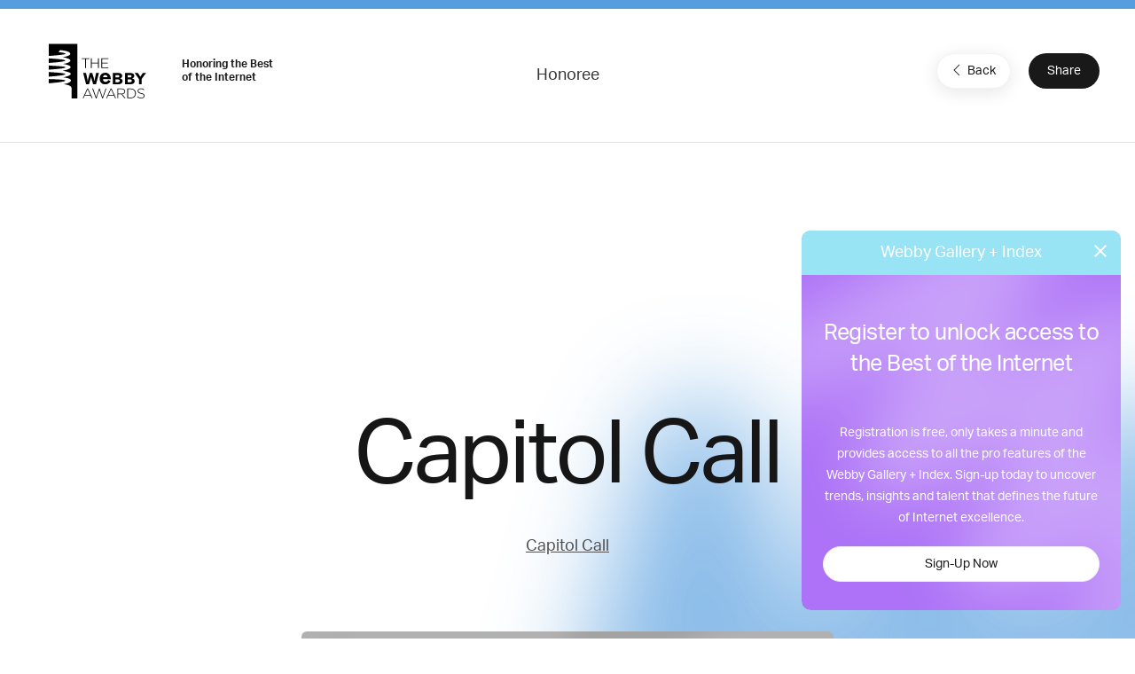

--- FILE ---
content_type: text/html; charset=utf-8
request_url: https://www.google.com/recaptcha/api2/anchor?ar=1&k=6LcC5f8qAAAAAN7E3g2z0N_EoPq3Vri8uXzTmFiO&co=aHR0cHM6Ly93aW5uZXJzLXN0YWdpbmcud2ViYnlhd2FyZHMuY29tOjQ0Mw..&hl=en&v=N67nZn4AqZkNcbeMu4prBgzg&size=invisible&anchor-ms=20000&execute-ms=30000&cb=ybgmb3q363w2
body_size: 48692
content:
<!DOCTYPE HTML><html dir="ltr" lang="en"><head><meta http-equiv="Content-Type" content="text/html; charset=UTF-8">
<meta http-equiv="X-UA-Compatible" content="IE=edge">
<title>reCAPTCHA</title>
<style type="text/css">
/* cyrillic-ext */
@font-face {
  font-family: 'Roboto';
  font-style: normal;
  font-weight: 400;
  font-stretch: 100%;
  src: url(//fonts.gstatic.com/s/roboto/v48/KFO7CnqEu92Fr1ME7kSn66aGLdTylUAMa3GUBHMdazTgWw.woff2) format('woff2');
  unicode-range: U+0460-052F, U+1C80-1C8A, U+20B4, U+2DE0-2DFF, U+A640-A69F, U+FE2E-FE2F;
}
/* cyrillic */
@font-face {
  font-family: 'Roboto';
  font-style: normal;
  font-weight: 400;
  font-stretch: 100%;
  src: url(//fonts.gstatic.com/s/roboto/v48/KFO7CnqEu92Fr1ME7kSn66aGLdTylUAMa3iUBHMdazTgWw.woff2) format('woff2');
  unicode-range: U+0301, U+0400-045F, U+0490-0491, U+04B0-04B1, U+2116;
}
/* greek-ext */
@font-face {
  font-family: 'Roboto';
  font-style: normal;
  font-weight: 400;
  font-stretch: 100%;
  src: url(//fonts.gstatic.com/s/roboto/v48/KFO7CnqEu92Fr1ME7kSn66aGLdTylUAMa3CUBHMdazTgWw.woff2) format('woff2');
  unicode-range: U+1F00-1FFF;
}
/* greek */
@font-face {
  font-family: 'Roboto';
  font-style: normal;
  font-weight: 400;
  font-stretch: 100%;
  src: url(//fonts.gstatic.com/s/roboto/v48/KFO7CnqEu92Fr1ME7kSn66aGLdTylUAMa3-UBHMdazTgWw.woff2) format('woff2');
  unicode-range: U+0370-0377, U+037A-037F, U+0384-038A, U+038C, U+038E-03A1, U+03A3-03FF;
}
/* math */
@font-face {
  font-family: 'Roboto';
  font-style: normal;
  font-weight: 400;
  font-stretch: 100%;
  src: url(//fonts.gstatic.com/s/roboto/v48/KFO7CnqEu92Fr1ME7kSn66aGLdTylUAMawCUBHMdazTgWw.woff2) format('woff2');
  unicode-range: U+0302-0303, U+0305, U+0307-0308, U+0310, U+0312, U+0315, U+031A, U+0326-0327, U+032C, U+032F-0330, U+0332-0333, U+0338, U+033A, U+0346, U+034D, U+0391-03A1, U+03A3-03A9, U+03B1-03C9, U+03D1, U+03D5-03D6, U+03F0-03F1, U+03F4-03F5, U+2016-2017, U+2034-2038, U+203C, U+2040, U+2043, U+2047, U+2050, U+2057, U+205F, U+2070-2071, U+2074-208E, U+2090-209C, U+20D0-20DC, U+20E1, U+20E5-20EF, U+2100-2112, U+2114-2115, U+2117-2121, U+2123-214F, U+2190, U+2192, U+2194-21AE, U+21B0-21E5, U+21F1-21F2, U+21F4-2211, U+2213-2214, U+2216-22FF, U+2308-230B, U+2310, U+2319, U+231C-2321, U+2336-237A, U+237C, U+2395, U+239B-23B7, U+23D0, U+23DC-23E1, U+2474-2475, U+25AF, U+25B3, U+25B7, U+25BD, U+25C1, U+25CA, U+25CC, U+25FB, U+266D-266F, U+27C0-27FF, U+2900-2AFF, U+2B0E-2B11, U+2B30-2B4C, U+2BFE, U+3030, U+FF5B, U+FF5D, U+1D400-1D7FF, U+1EE00-1EEFF;
}
/* symbols */
@font-face {
  font-family: 'Roboto';
  font-style: normal;
  font-weight: 400;
  font-stretch: 100%;
  src: url(//fonts.gstatic.com/s/roboto/v48/KFO7CnqEu92Fr1ME7kSn66aGLdTylUAMaxKUBHMdazTgWw.woff2) format('woff2');
  unicode-range: U+0001-000C, U+000E-001F, U+007F-009F, U+20DD-20E0, U+20E2-20E4, U+2150-218F, U+2190, U+2192, U+2194-2199, U+21AF, U+21E6-21F0, U+21F3, U+2218-2219, U+2299, U+22C4-22C6, U+2300-243F, U+2440-244A, U+2460-24FF, U+25A0-27BF, U+2800-28FF, U+2921-2922, U+2981, U+29BF, U+29EB, U+2B00-2BFF, U+4DC0-4DFF, U+FFF9-FFFB, U+10140-1018E, U+10190-1019C, U+101A0, U+101D0-101FD, U+102E0-102FB, U+10E60-10E7E, U+1D2C0-1D2D3, U+1D2E0-1D37F, U+1F000-1F0FF, U+1F100-1F1AD, U+1F1E6-1F1FF, U+1F30D-1F30F, U+1F315, U+1F31C, U+1F31E, U+1F320-1F32C, U+1F336, U+1F378, U+1F37D, U+1F382, U+1F393-1F39F, U+1F3A7-1F3A8, U+1F3AC-1F3AF, U+1F3C2, U+1F3C4-1F3C6, U+1F3CA-1F3CE, U+1F3D4-1F3E0, U+1F3ED, U+1F3F1-1F3F3, U+1F3F5-1F3F7, U+1F408, U+1F415, U+1F41F, U+1F426, U+1F43F, U+1F441-1F442, U+1F444, U+1F446-1F449, U+1F44C-1F44E, U+1F453, U+1F46A, U+1F47D, U+1F4A3, U+1F4B0, U+1F4B3, U+1F4B9, U+1F4BB, U+1F4BF, U+1F4C8-1F4CB, U+1F4D6, U+1F4DA, U+1F4DF, U+1F4E3-1F4E6, U+1F4EA-1F4ED, U+1F4F7, U+1F4F9-1F4FB, U+1F4FD-1F4FE, U+1F503, U+1F507-1F50B, U+1F50D, U+1F512-1F513, U+1F53E-1F54A, U+1F54F-1F5FA, U+1F610, U+1F650-1F67F, U+1F687, U+1F68D, U+1F691, U+1F694, U+1F698, U+1F6AD, U+1F6B2, U+1F6B9-1F6BA, U+1F6BC, U+1F6C6-1F6CF, U+1F6D3-1F6D7, U+1F6E0-1F6EA, U+1F6F0-1F6F3, U+1F6F7-1F6FC, U+1F700-1F7FF, U+1F800-1F80B, U+1F810-1F847, U+1F850-1F859, U+1F860-1F887, U+1F890-1F8AD, U+1F8B0-1F8BB, U+1F8C0-1F8C1, U+1F900-1F90B, U+1F93B, U+1F946, U+1F984, U+1F996, U+1F9E9, U+1FA00-1FA6F, U+1FA70-1FA7C, U+1FA80-1FA89, U+1FA8F-1FAC6, U+1FACE-1FADC, U+1FADF-1FAE9, U+1FAF0-1FAF8, U+1FB00-1FBFF;
}
/* vietnamese */
@font-face {
  font-family: 'Roboto';
  font-style: normal;
  font-weight: 400;
  font-stretch: 100%;
  src: url(//fonts.gstatic.com/s/roboto/v48/KFO7CnqEu92Fr1ME7kSn66aGLdTylUAMa3OUBHMdazTgWw.woff2) format('woff2');
  unicode-range: U+0102-0103, U+0110-0111, U+0128-0129, U+0168-0169, U+01A0-01A1, U+01AF-01B0, U+0300-0301, U+0303-0304, U+0308-0309, U+0323, U+0329, U+1EA0-1EF9, U+20AB;
}
/* latin-ext */
@font-face {
  font-family: 'Roboto';
  font-style: normal;
  font-weight: 400;
  font-stretch: 100%;
  src: url(//fonts.gstatic.com/s/roboto/v48/KFO7CnqEu92Fr1ME7kSn66aGLdTylUAMa3KUBHMdazTgWw.woff2) format('woff2');
  unicode-range: U+0100-02BA, U+02BD-02C5, U+02C7-02CC, U+02CE-02D7, U+02DD-02FF, U+0304, U+0308, U+0329, U+1D00-1DBF, U+1E00-1E9F, U+1EF2-1EFF, U+2020, U+20A0-20AB, U+20AD-20C0, U+2113, U+2C60-2C7F, U+A720-A7FF;
}
/* latin */
@font-face {
  font-family: 'Roboto';
  font-style: normal;
  font-weight: 400;
  font-stretch: 100%;
  src: url(//fonts.gstatic.com/s/roboto/v48/KFO7CnqEu92Fr1ME7kSn66aGLdTylUAMa3yUBHMdazQ.woff2) format('woff2');
  unicode-range: U+0000-00FF, U+0131, U+0152-0153, U+02BB-02BC, U+02C6, U+02DA, U+02DC, U+0304, U+0308, U+0329, U+2000-206F, U+20AC, U+2122, U+2191, U+2193, U+2212, U+2215, U+FEFF, U+FFFD;
}
/* cyrillic-ext */
@font-face {
  font-family: 'Roboto';
  font-style: normal;
  font-weight: 500;
  font-stretch: 100%;
  src: url(//fonts.gstatic.com/s/roboto/v48/KFO7CnqEu92Fr1ME7kSn66aGLdTylUAMa3GUBHMdazTgWw.woff2) format('woff2');
  unicode-range: U+0460-052F, U+1C80-1C8A, U+20B4, U+2DE0-2DFF, U+A640-A69F, U+FE2E-FE2F;
}
/* cyrillic */
@font-face {
  font-family: 'Roboto';
  font-style: normal;
  font-weight: 500;
  font-stretch: 100%;
  src: url(//fonts.gstatic.com/s/roboto/v48/KFO7CnqEu92Fr1ME7kSn66aGLdTylUAMa3iUBHMdazTgWw.woff2) format('woff2');
  unicode-range: U+0301, U+0400-045F, U+0490-0491, U+04B0-04B1, U+2116;
}
/* greek-ext */
@font-face {
  font-family: 'Roboto';
  font-style: normal;
  font-weight: 500;
  font-stretch: 100%;
  src: url(//fonts.gstatic.com/s/roboto/v48/KFO7CnqEu92Fr1ME7kSn66aGLdTylUAMa3CUBHMdazTgWw.woff2) format('woff2');
  unicode-range: U+1F00-1FFF;
}
/* greek */
@font-face {
  font-family: 'Roboto';
  font-style: normal;
  font-weight: 500;
  font-stretch: 100%;
  src: url(//fonts.gstatic.com/s/roboto/v48/KFO7CnqEu92Fr1ME7kSn66aGLdTylUAMa3-UBHMdazTgWw.woff2) format('woff2');
  unicode-range: U+0370-0377, U+037A-037F, U+0384-038A, U+038C, U+038E-03A1, U+03A3-03FF;
}
/* math */
@font-face {
  font-family: 'Roboto';
  font-style: normal;
  font-weight: 500;
  font-stretch: 100%;
  src: url(//fonts.gstatic.com/s/roboto/v48/KFO7CnqEu92Fr1ME7kSn66aGLdTylUAMawCUBHMdazTgWw.woff2) format('woff2');
  unicode-range: U+0302-0303, U+0305, U+0307-0308, U+0310, U+0312, U+0315, U+031A, U+0326-0327, U+032C, U+032F-0330, U+0332-0333, U+0338, U+033A, U+0346, U+034D, U+0391-03A1, U+03A3-03A9, U+03B1-03C9, U+03D1, U+03D5-03D6, U+03F0-03F1, U+03F4-03F5, U+2016-2017, U+2034-2038, U+203C, U+2040, U+2043, U+2047, U+2050, U+2057, U+205F, U+2070-2071, U+2074-208E, U+2090-209C, U+20D0-20DC, U+20E1, U+20E5-20EF, U+2100-2112, U+2114-2115, U+2117-2121, U+2123-214F, U+2190, U+2192, U+2194-21AE, U+21B0-21E5, U+21F1-21F2, U+21F4-2211, U+2213-2214, U+2216-22FF, U+2308-230B, U+2310, U+2319, U+231C-2321, U+2336-237A, U+237C, U+2395, U+239B-23B7, U+23D0, U+23DC-23E1, U+2474-2475, U+25AF, U+25B3, U+25B7, U+25BD, U+25C1, U+25CA, U+25CC, U+25FB, U+266D-266F, U+27C0-27FF, U+2900-2AFF, U+2B0E-2B11, U+2B30-2B4C, U+2BFE, U+3030, U+FF5B, U+FF5D, U+1D400-1D7FF, U+1EE00-1EEFF;
}
/* symbols */
@font-face {
  font-family: 'Roboto';
  font-style: normal;
  font-weight: 500;
  font-stretch: 100%;
  src: url(//fonts.gstatic.com/s/roboto/v48/KFO7CnqEu92Fr1ME7kSn66aGLdTylUAMaxKUBHMdazTgWw.woff2) format('woff2');
  unicode-range: U+0001-000C, U+000E-001F, U+007F-009F, U+20DD-20E0, U+20E2-20E4, U+2150-218F, U+2190, U+2192, U+2194-2199, U+21AF, U+21E6-21F0, U+21F3, U+2218-2219, U+2299, U+22C4-22C6, U+2300-243F, U+2440-244A, U+2460-24FF, U+25A0-27BF, U+2800-28FF, U+2921-2922, U+2981, U+29BF, U+29EB, U+2B00-2BFF, U+4DC0-4DFF, U+FFF9-FFFB, U+10140-1018E, U+10190-1019C, U+101A0, U+101D0-101FD, U+102E0-102FB, U+10E60-10E7E, U+1D2C0-1D2D3, U+1D2E0-1D37F, U+1F000-1F0FF, U+1F100-1F1AD, U+1F1E6-1F1FF, U+1F30D-1F30F, U+1F315, U+1F31C, U+1F31E, U+1F320-1F32C, U+1F336, U+1F378, U+1F37D, U+1F382, U+1F393-1F39F, U+1F3A7-1F3A8, U+1F3AC-1F3AF, U+1F3C2, U+1F3C4-1F3C6, U+1F3CA-1F3CE, U+1F3D4-1F3E0, U+1F3ED, U+1F3F1-1F3F3, U+1F3F5-1F3F7, U+1F408, U+1F415, U+1F41F, U+1F426, U+1F43F, U+1F441-1F442, U+1F444, U+1F446-1F449, U+1F44C-1F44E, U+1F453, U+1F46A, U+1F47D, U+1F4A3, U+1F4B0, U+1F4B3, U+1F4B9, U+1F4BB, U+1F4BF, U+1F4C8-1F4CB, U+1F4D6, U+1F4DA, U+1F4DF, U+1F4E3-1F4E6, U+1F4EA-1F4ED, U+1F4F7, U+1F4F9-1F4FB, U+1F4FD-1F4FE, U+1F503, U+1F507-1F50B, U+1F50D, U+1F512-1F513, U+1F53E-1F54A, U+1F54F-1F5FA, U+1F610, U+1F650-1F67F, U+1F687, U+1F68D, U+1F691, U+1F694, U+1F698, U+1F6AD, U+1F6B2, U+1F6B9-1F6BA, U+1F6BC, U+1F6C6-1F6CF, U+1F6D3-1F6D7, U+1F6E0-1F6EA, U+1F6F0-1F6F3, U+1F6F7-1F6FC, U+1F700-1F7FF, U+1F800-1F80B, U+1F810-1F847, U+1F850-1F859, U+1F860-1F887, U+1F890-1F8AD, U+1F8B0-1F8BB, U+1F8C0-1F8C1, U+1F900-1F90B, U+1F93B, U+1F946, U+1F984, U+1F996, U+1F9E9, U+1FA00-1FA6F, U+1FA70-1FA7C, U+1FA80-1FA89, U+1FA8F-1FAC6, U+1FACE-1FADC, U+1FADF-1FAE9, U+1FAF0-1FAF8, U+1FB00-1FBFF;
}
/* vietnamese */
@font-face {
  font-family: 'Roboto';
  font-style: normal;
  font-weight: 500;
  font-stretch: 100%;
  src: url(//fonts.gstatic.com/s/roboto/v48/KFO7CnqEu92Fr1ME7kSn66aGLdTylUAMa3OUBHMdazTgWw.woff2) format('woff2');
  unicode-range: U+0102-0103, U+0110-0111, U+0128-0129, U+0168-0169, U+01A0-01A1, U+01AF-01B0, U+0300-0301, U+0303-0304, U+0308-0309, U+0323, U+0329, U+1EA0-1EF9, U+20AB;
}
/* latin-ext */
@font-face {
  font-family: 'Roboto';
  font-style: normal;
  font-weight: 500;
  font-stretch: 100%;
  src: url(//fonts.gstatic.com/s/roboto/v48/KFO7CnqEu92Fr1ME7kSn66aGLdTylUAMa3KUBHMdazTgWw.woff2) format('woff2');
  unicode-range: U+0100-02BA, U+02BD-02C5, U+02C7-02CC, U+02CE-02D7, U+02DD-02FF, U+0304, U+0308, U+0329, U+1D00-1DBF, U+1E00-1E9F, U+1EF2-1EFF, U+2020, U+20A0-20AB, U+20AD-20C0, U+2113, U+2C60-2C7F, U+A720-A7FF;
}
/* latin */
@font-face {
  font-family: 'Roboto';
  font-style: normal;
  font-weight: 500;
  font-stretch: 100%;
  src: url(//fonts.gstatic.com/s/roboto/v48/KFO7CnqEu92Fr1ME7kSn66aGLdTylUAMa3yUBHMdazQ.woff2) format('woff2');
  unicode-range: U+0000-00FF, U+0131, U+0152-0153, U+02BB-02BC, U+02C6, U+02DA, U+02DC, U+0304, U+0308, U+0329, U+2000-206F, U+20AC, U+2122, U+2191, U+2193, U+2212, U+2215, U+FEFF, U+FFFD;
}
/* cyrillic-ext */
@font-face {
  font-family: 'Roboto';
  font-style: normal;
  font-weight: 900;
  font-stretch: 100%;
  src: url(//fonts.gstatic.com/s/roboto/v48/KFO7CnqEu92Fr1ME7kSn66aGLdTylUAMa3GUBHMdazTgWw.woff2) format('woff2');
  unicode-range: U+0460-052F, U+1C80-1C8A, U+20B4, U+2DE0-2DFF, U+A640-A69F, U+FE2E-FE2F;
}
/* cyrillic */
@font-face {
  font-family: 'Roboto';
  font-style: normal;
  font-weight: 900;
  font-stretch: 100%;
  src: url(//fonts.gstatic.com/s/roboto/v48/KFO7CnqEu92Fr1ME7kSn66aGLdTylUAMa3iUBHMdazTgWw.woff2) format('woff2');
  unicode-range: U+0301, U+0400-045F, U+0490-0491, U+04B0-04B1, U+2116;
}
/* greek-ext */
@font-face {
  font-family: 'Roboto';
  font-style: normal;
  font-weight: 900;
  font-stretch: 100%;
  src: url(//fonts.gstatic.com/s/roboto/v48/KFO7CnqEu92Fr1ME7kSn66aGLdTylUAMa3CUBHMdazTgWw.woff2) format('woff2');
  unicode-range: U+1F00-1FFF;
}
/* greek */
@font-face {
  font-family: 'Roboto';
  font-style: normal;
  font-weight: 900;
  font-stretch: 100%;
  src: url(//fonts.gstatic.com/s/roboto/v48/KFO7CnqEu92Fr1ME7kSn66aGLdTylUAMa3-UBHMdazTgWw.woff2) format('woff2');
  unicode-range: U+0370-0377, U+037A-037F, U+0384-038A, U+038C, U+038E-03A1, U+03A3-03FF;
}
/* math */
@font-face {
  font-family: 'Roboto';
  font-style: normal;
  font-weight: 900;
  font-stretch: 100%;
  src: url(//fonts.gstatic.com/s/roboto/v48/KFO7CnqEu92Fr1ME7kSn66aGLdTylUAMawCUBHMdazTgWw.woff2) format('woff2');
  unicode-range: U+0302-0303, U+0305, U+0307-0308, U+0310, U+0312, U+0315, U+031A, U+0326-0327, U+032C, U+032F-0330, U+0332-0333, U+0338, U+033A, U+0346, U+034D, U+0391-03A1, U+03A3-03A9, U+03B1-03C9, U+03D1, U+03D5-03D6, U+03F0-03F1, U+03F4-03F5, U+2016-2017, U+2034-2038, U+203C, U+2040, U+2043, U+2047, U+2050, U+2057, U+205F, U+2070-2071, U+2074-208E, U+2090-209C, U+20D0-20DC, U+20E1, U+20E5-20EF, U+2100-2112, U+2114-2115, U+2117-2121, U+2123-214F, U+2190, U+2192, U+2194-21AE, U+21B0-21E5, U+21F1-21F2, U+21F4-2211, U+2213-2214, U+2216-22FF, U+2308-230B, U+2310, U+2319, U+231C-2321, U+2336-237A, U+237C, U+2395, U+239B-23B7, U+23D0, U+23DC-23E1, U+2474-2475, U+25AF, U+25B3, U+25B7, U+25BD, U+25C1, U+25CA, U+25CC, U+25FB, U+266D-266F, U+27C0-27FF, U+2900-2AFF, U+2B0E-2B11, U+2B30-2B4C, U+2BFE, U+3030, U+FF5B, U+FF5D, U+1D400-1D7FF, U+1EE00-1EEFF;
}
/* symbols */
@font-face {
  font-family: 'Roboto';
  font-style: normal;
  font-weight: 900;
  font-stretch: 100%;
  src: url(//fonts.gstatic.com/s/roboto/v48/KFO7CnqEu92Fr1ME7kSn66aGLdTylUAMaxKUBHMdazTgWw.woff2) format('woff2');
  unicode-range: U+0001-000C, U+000E-001F, U+007F-009F, U+20DD-20E0, U+20E2-20E4, U+2150-218F, U+2190, U+2192, U+2194-2199, U+21AF, U+21E6-21F0, U+21F3, U+2218-2219, U+2299, U+22C4-22C6, U+2300-243F, U+2440-244A, U+2460-24FF, U+25A0-27BF, U+2800-28FF, U+2921-2922, U+2981, U+29BF, U+29EB, U+2B00-2BFF, U+4DC0-4DFF, U+FFF9-FFFB, U+10140-1018E, U+10190-1019C, U+101A0, U+101D0-101FD, U+102E0-102FB, U+10E60-10E7E, U+1D2C0-1D2D3, U+1D2E0-1D37F, U+1F000-1F0FF, U+1F100-1F1AD, U+1F1E6-1F1FF, U+1F30D-1F30F, U+1F315, U+1F31C, U+1F31E, U+1F320-1F32C, U+1F336, U+1F378, U+1F37D, U+1F382, U+1F393-1F39F, U+1F3A7-1F3A8, U+1F3AC-1F3AF, U+1F3C2, U+1F3C4-1F3C6, U+1F3CA-1F3CE, U+1F3D4-1F3E0, U+1F3ED, U+1F3F1-1F3F3, U+1F3F5-1F3F7, U+1F408, U+1F415, U+1F41F, U+1F426, U+1F43F, U+1F441-1F442, U+1F444, U+1F446-1F449, U+1F44C-1F44E, U+1F453, U+1F46A, U+1F47D, U+1F4A3, U+1F4B0, U+1F4B3, U+1F4B9, U+1F4BB, U+1F4BF, U+1F4C8-1F4CB, U+1F4D6, U+1F4DA, U+1F4DF, U+1F4E3-1F4E6, U+1F4EA-1F4ED, U+1F4F7, U+1F4F9-1F4FB, U+1F4FD-1F4FE, U+1F503, U+1F507-1F50B, U+1F50D, U+1F512-1F513, U+1F53E-1F54A, U+1F54F-1F5FA, U+1F610, U+1F650-1F67F, U+1F687, U+1F68D, U+1F691, U+1F694, U+1F698, U+1F6AD, U+1F6B2, U+1F6B9-1F6BA, U+1F6BC, U+1F6C6-1F6CF, U+1F6D3-1F6D7, U+1F6E0-1F6EA, U+1F6F0-1F6F3, U+1F6F7-1F6FC, U+1F700-1F7FF, U+1F800-1F80B, U+1F810-1F847, U+1F850-1F859, U+1F860-1F887, U+1F890-1F8AD, U+1F8B0-1F8BB, U+1F8C0-1F8C1, U+1F900-1F90B, U+1F93B, U+1F946, U+1F984, U+1F996, U+1F9E9, U+1FA00-1FA6F, U+1FA70-1FA7C, U+1FA80-1FA89, U+1FA8F-1FAC6, U+1FACE-1FADC, U+1FADF-1FAE9, U+1FAF0-1FAF8, U+1FB00-1FBFF;
}
/* vietnamese */
@font-face {
  font-family: 'Roboto';
  font-style: normal;
  font-weight: 900;
  font-stretch: 100%;
  src: url(//fonts.gstatic.com/s/roboto/v48/KFO7CnqEu92Fr1ME7kSn66aGLdTylUAMa3OUBHMdazTgWw.woff2) format('woff2');
  unicode-range: U+0102-0103, U+0110-0111, U+0128-0129, U+0168-0169, U+01A0-01A1, U+01AF-01B0, U+0300-0301, U+0303-0304, U+0308-0309, U+0323, U+0329, U+1EA0-1EF9, U+20AB;
}
/* latin-ext */
@font-face {
  font-family: 'Roboto';
  font-style: normal;
  font-weight: 900;
  font-stretch: 100%;
  src: url(//fonts.gstatic.com/s/roboto/v48/KFO7CnqEu92Fr1ME7kSn66aGLdTylUAMa3KUBHMdazTgWw.woff2) format('woff2');
  unicode-range: U+0100-02BA, U+02BD-02C5, U+02C7-02CC, U+02CE-02D7, U+02DD-02FF, U+0304, U+0308, U+0329, U+1D00-1DBF, U+1E00-1E9F, U+1EF2-1EFF, U+2020, U+20A0-20AB, U+20AD-20C0, U+2113, U+2C60-2C7F, U+A720-A7FF;
}
/* latin */
@font-face {
  font-family: 'Roboto';
  font-style: normal;
  font-weight: 900;
  font-stretch: 100%;
  src: url(//fonts.gstatic.com/s/roboto/v48/KFO7CnqEu92Fr1ME7kSn66aGLdTylUAMa3yUBHMdazQ.woff2) format('woff2');
  unicode-range: U+0000-00FF, U+0131, U+0152-0153, U+02BB-02BC, U+02C6, U+02DA, U+02DC, U+0304, U+0308, U+0329, U+2000-206F, U+20AC, U+2122, U+2191, U+2193, U+2212, U+2215, U+FEFF, U+FFFD;
}

</style>
<link rel="stylesheet" type="text/css" href="https://www.gstatic.com/recaptcha/releases/N67nZn4AqZkNcbeMu4prBgzg/styles__ltr.css">
<script nonce="XwTMDRu5yCe9knlo84N2Ww" type="text/javascript">window['__recaptcha_api'] = 'https://www.google.com/recaptcha/api2/';</script>
<script type="text/javascript" src="https://www.gstatic.com/recaptcha/releases/N67nZn4AqZkNcbeMu4prBgzg/recaptcha__en.js" nonce="XwTMDRu5yCe9knlo84N2Ww">
      
    </script></head>
<body><div id="rc-anchor-alert" class="rc-anchor-alert"></div>
<input type="hidden" id="recaptcha-token" value="[base64]">
<script type="text/javascript" nonce="XwTMDRu5yCe9knlo84N2Ww">
      recaptcha.anchor.Main.init("[\x22ainput\x22,[\x22bgdata\x22,\x22\x22,\[base64]/[base64]/[base64]/ZyhXLGgpOnEoW04sMjEsbF0sVywwKSxoKSxmYWxzZSxmYWxzZSl9Y2F0Y2goayl7RygzNTgsVyk/[base64]/[base64]/[base64]/[base64]/[base64]/[base64]/[base64]/bmV3IEJbT10oRFswXSk6dz09Mj9uZXcgQltPXShEWzBdLERbMV0pOnc9PTM/bmV3IEJbT10oRFswXSxEWzFdLERbMl0pOnc9PTQ/[base64]/[base64]/[base64]/[base64]/[base64]\\u003d\x22,\[base64]\\u003d\x22,\[base64]/DrsOgw4ISwqjChl5Mwp5uD8OHwqTDk8KVMwzDpcOgwrJMW8O/SMOHwofDi2DDrjg+wqnDqmZ0w4pDC8KIwpsgC8K+SsOvHUdIw4R2R8O3QsK3O8K2bcKHdsKxZBNDwrNMwoTCjcO3wpHCncOMDcOUUcKsbMKywqXDiTMIDcOlAcK4C8KmwrEYw6jDpUjChTNSwqRYcX/DvUhOVG3CrcKaw7QiwqYUAsOfUcK3w4PCpMK5Nk7CpsOzasO/VQMEBMO3QzxyEcOcw7YBw6fDlArDlyfDlR9jAE8QZcKEwqrDs8K0RF3DpMKiGcOzCcOxwp3DmQgnTARAwp/DtMO1wpFMw4zDqlDCvSjDrkESwqPCpX/DlzrClVkKw64EO3l4wpTDmjvCgMO9w4LCth/DiMOUAMOgNsKkw4Mhf38Pw5RvwqoycBLDpHnCgEHDjj/CgwTCvsK7EcO8w4smwprDul7DhcK3wpltwoHDn8OSEHJDDsOZP8KwwpkdwqAiw7ImOWvDnQHDmMOoXhzCr8O2SVVGw5lXdsK5w5M5w45rcFoIw4jDkhDDoTPDgsOhAsORDmbDhDlvcMKew6zDq8OHwrLCiD1SOg7DnH7CjMOow7TDpDvCox/CnsKcSDTDvnLDnWbDvSDDgHzDssKYwr49UsKhcUzCoG95CAfCm8KMw4UEwqgjaMOMwpF2wpPCh8OEw4IewozDlMKMw57CjHjDkxkswr7Dhh7CmR8SQ1pzfkkvwo1sc8OqwqF5w61pwoDDoTPDk29EPxN+w5/[base64]/Do8KTw7oHThVvwpR0JhvCqBPCnCvCsTt3w4I0fsKhwpPDjBNDwoMxM0bDgw/[base64]/DsAlLw7xPMwMpScKfGMOXwroNAcOvAR9kw611NcOQw5onRsOXw4ppw6M1HgbDi8OWw75Ea8KXw7B8T8KJVmfCjkrCuWvCnS7CmTHCv2FjVMObUsO7w5EtegkiOMKHwq/CkRhsRMK/[base64]/[base64]/[base64]/CoMKJcsKaDcKyOSp1w69ew5t2w6ELKAEvW2jDoDLCksOgUTRAw5LDrMO2w7HCgU1cw7AvwpnDqBTDuhQ1wq3CnsOuI8OhZ8KLw5lhB8KuwosAwr3CrsKzYxQFWcOFLsKlwpDDon0gw508wrrCq0/DgVBpX8Kqw78mwok3AFbCpMO7YEPDnFAIe8KfOGDDoHbDsSLCgBNTOsKGMcK0w7TDocKKw4zDoMKxGcKOw6zCknPDp2fDhwtxwpdPw7VLwqpYI8Kiw4/DscOTL8KnwqPDgADClcKpfMOjwqjCucK3w7TCl8Kbw4J+wokow4NbYDHCuiLDgm5Pc8OaS8KaT8Kgw6XDvCZvw61vTD/CozEfw4EyJCTDoMOawojDhcK4w4/DuEkawrrCjMOLWMOdw4lvw6o1L8Kdw71ZAcKDwo/[base64]/CvmbDi8Oqw6/DvxzDpsKUwox5LSrDhg53woh6OMOkw4ddwqx7HUnDt8KLV8K1w71Fezg3w7DChMOxAibCpMOyw5/[base64]/X1FpZMKxw6zDpWl8w63DvmHDtsKkEnLDgH9vTU0Yw4HCiVXCvsOowqDDtW19wq0Pw5Qmw7IGLxzCkS/CnMKhw4HDkcOyc8OgEjtgJGjCmcKYOTTCvGUvwrzDs2gTw4dqAh5BAzMWwrjCtcOWfwU5wqfCn3xewo4Swp/Ck8ObSiLDjcKVw4PCg3fDiARVw5XCmsODBMKYw4jCmMOUw54DwodRJ8OkUcKOJMKUwprCnsKww4zDtkvCpRPDj8O1U8Kiw7bCl8OYWMO6wox4S3jCugTDglZawq3Cnj9YwprCrsOnAsOXPcOnJj3Dq0jCjcO8GsO5wqRdw7bDsMK5wqbDpUw2MMKIIF3Ch3jCu0/CnjvDnnp6wq8ZAcKbw6rDq8KKwr5weEHClGlmEAXDuMOwW8OBcxNGwohWd8OoZcKQw43Cu8OfMyXDncKPwonDiSpBwqPCg8OEDsOedsOpAjPDtcO7MMOEfRVewrgUwozDiMOgDcOqYMObwqTCrzzCoGcFw77DlBvDtD5iwqXCqBNQw79VW0Mxw5Mpw55/Wm/Dmk7CuMKNwqjClGHCsMKoF8KxAGpJOsKPM8O4woPDtGDCo8OqI8OsHTbCh8KdwqHCtMKyEDHCgsO+PMK5w6RfwqbDm8OowrfChMOMYBrCg2XCk8KEwrY1wprCr8KzFGgXAl0Qwq/[base64]/[base64]/[base64]/w6wpKEFZJz4ow4dIw54NZGdkwojDkcORU1vCjQgeT8OPSHrDisOrYMOXwqgAFj/DlcK1fE7ClcO4GF84ecKbScKOF8Orw7DCnMKUwoh6IcOqXMOBw6wnJlbDmsKCanzCrjxUwpg3w65fNmnCgkJZwpknQibCmhrCqcOowq0/[base64]/Dmltkw4rCoMK5woIFw5/DkcOSwrXCpsKSVkzCp3PCviPDq8Kjw5xscMKAHMKDwod/[base64]/Dv0XChzXDjsOuV8KRworDr0IVJHbDl2gbGMOoYcOXd2ArAzjDt0MEMHnCjjc7wqBwwo7CjMO+QsObwqXCqMOfwr7Cl35/[base64]/[base64]/w79Cw63DjxDCl13Cp8KxwpvDmcOUwrrChH/CtsKPw4rDrMOhLcOnBGMeNWRRGGDDgHEhw6/CgX3CvcOJYxYgeMKQDFDDux7Cn0LDqsObPsKUXx3DsMKfPj7CpsOzKcOUZ2nDtkXCoCjDqg94XsKSwodbw5bCkMKRw7/Cog/[base64]/[base64]/Ds8OtwpfCkT4+wrgJw4o7QcOjY8KEw57Co29Xw7luwrzDqzU4w5jDpcKKQQ3DusOVIcOhWDM8Gn/CtwNfwrrDucOCVMOcwqfClMOwFwEHw5VEwrwMUMOwN8KoLgIFOcKDYXcpw4QSDcO7w4nCjFMMTsOQZMOLCMKsw44cwooewq7Dn8Ovw7bCtjYpbm/CrcKpw6kDw5cNIAjDvBzDl8OXJhrDh8OJwpTCvMKaw7bDqwwvUHNZw6VJwqjDmsKBw5QNMMOiwqLDmg9ZwqvCuXjDihDDvcKiwoYvwrkrQVxuwqRHJ8KMw5gOZXvCsjXCmGtew6FRwpJ5OmDDuk/[base64]/FiHCo8OpwpLDgDPCmsKfRkQXw497HgHDgD03woBSHcKawoZeAcOeTR/CijldwqsdwrfDjXoqw50NHMKbCWTClgHDrkN+dhFKwrFXw4PCp0cmw5kew6VaBnfCgMONQcKQwrfCphMkTwYxMxHCvsKNw6/DlcKmwrdxbsKjMjNJwrXDpDdSw7/[base64]/w4DCrMK7LMORJVFxdsKfInLDksOOw5wmXBoXIU7DgsKJw6fDnApCw7EewrIqeRbCrcOBw4jCmsK7w75HKsKowp7Dgn/Dg8KmRABJwpHDjlQrIcOrw4BKw7csWcKlZRZUZkt+w7tSwovCuVoIw5HCi8K9UGDDgMKTw7bDv8OGw5zCksK0wohkwqRew6HDv19cwqXDjlUjw73Dm8KOwqphw53Diyh+wpbCnW7Ci8K5woEKw4sAb8OFBiFOwq/Dhw/CimXDqEPDkXTCq8OQEHgFwqJfw7LDmkbCkMOPwog8wpJlfcOEw4jDo8KLwrHCkD0ywqbDl8OiFjM+woDCsD5zak1Tw4fCkU0NLWjCknjCm23ChsOpw7PDi2fDpFzDkMKZAQ1ewqTCpcKswrvDg8OdIMOHwrA7aCvDgDMawr3Dr3cMVMKLa8KZax/Cn8K7EMKgD8Knwr8fw53ChXnDscKVbcK4OMOjwo8lM8Ogw59cwpnDmsODcmN4esKuw41AWcKjc1HDmsO8wq4PXsOZw53CsjvCqQcZwoYkwrJaVMKHasKpNArDnm19dsKnwo/DisKew67CosOaw5jDnjLCt2fCgsKhw6/[base64]/[base64]/DjcOTw5fDix3DnB/Dqztlw57DgzIuWMO2MlvCr3jDn8Ksw6AXLS9qw6cZCsO1UsKuWkYpNETCmCLDncKUAMO5F8OIHlXCq8K4J8O/SEPCmSnDg8KLAcO+wpHDghwmZzUxwrDDkcKFwozDgsOWw5jCucKaXzwww4rCv2fDq8OFwrYrV1LCmcONCgFowrbDsMKXw7sqw5nCgBgow44cwqs3YlXDiF4Zw5bDscOZMsKOw55pAQtVHBXDh8KdFk/DssOxAQtSwrvCsnhLw4rDhMKUXMObw4LCicKleU8TAsKxwpQOWcOtSFc0OcOZw77CjsOBw63CjcK1PcKBw4Y3HMKyw4/DhT/Dg8ODSjPDqDsZwpRewrzCg8OhwqxLfmXDs8O8DxFzDyJiwoDCmWhjw4HCnsOdVMOEE093w5QDG8KUw5/Cr8OCw6zCjMOcQ1hbBgl9OWU2wqjDrUVgeMONw5ohw555fsKjC8K4fsKrw73DscK4B8OGwoXDucKAw4EQwo0Tw6AvU8KDeT9xwpbDq8OLw7zCl8Opwq3Dh1/Cm23DpsO3wrdqwoTCscKmE8K9wqQjC8Ouw4PCvx0YXsKiwrxyw4MCwpfDpMKEwqB8NsK/e8KQwrrDvXXCuVLDk3VeRH8sAGvCrMKREMOXAmVXFEXDizEhOB8aw4UXXkzCrAQQIhrCjhdowpNewo57HcOqTcOXwpPDj8Oca8KawrwWOiZEZ8K7w73DnsOOwqcSw5UAwo/DncKtFcK5w4ddEcKOwpotw4vCusO0w5FKLMKgC8OMJMOVw5BOwqluwopmwrfCgnQdwrPCuMKIw7JZCsKNLjnCisKJUSDChHvDncO/wobDjAAHw5PCssO2ZMOLZsOnwqwtZH1+w7/DvcOfwoRTQQ3DiMKrwrHCgmEtw5DDisOicHDDq8OfBxjCnMO7EDrCmHkTw6XCsgnDoUV2w74hTMOhMl9TwprCnsKTw6DCqMKRw5PDh0tgFcKYw7rCmcKfN0pBwpzDimdXw6HDuhtVw5XDssOGCibDoXbCjMKLDx5zw4TCkcOxw78LwrXCtsOQw6Bew4rClMK/DX9aKywOMsKow6XDqTg6wqUqQEzCs8O2OcO2DMOPAiJ5wrXCij9Ww6LDkirDk8OUwq4xcsK7w79hZcKOMsKXwpo0wp3DvMOUbErDlcKBw5LCisKBwrLChsOZRB82w5Yaek3Do8K4wpXCrsOCw4jCpMOKw5TCuSHCmRtDw6nDmMO/FjVWL3vDgz4pwp7Cr8KPwofDvy/CvMKyw5Vtw6XCoMKWw7NwUsO/[base64]/D8KuL8KDcG5ianpQw47Di8KOElAMU8K8wr8Hw7hjw5ceK21TRAUmN8KiUsKTwozDrsKLwrTCn0XDo8KEAsKNHcOiF8O2w47CmsKZw5LCpW3CpwI0ZllMbgzCh8OfUsKgHMKdJcOjwpRnDT8AembDmBnCt2oPw5/DlGE9Y8KTwoPClMOxwphWwoZwwqbDtsK9woLCt8O1a8Kdw73DmMOwwpoldGvCiMKkwrfDvMO+Ml/DpMOuwrbDnsKPfxXDoh4Hw7NQI8O/[base64]/ChFDDqHrCn0EIXMOOKMOnwp4Iw7/[base64]/ChsK4w4/DvMOBEl/DqcKEFsOFwoZsR8KvGcOkE8KNOWMKwrQdD8OxCHfDoGbDnCPCjMOoYiPDmF7CpcKbwrHDrG3CuMOGw7M9DHYcwoh5w7MZwpLCgMOFVMK/DcKYBQnCrcO3TsKDfklMwoXDjsKFwo7DiMKiw7jDs8KDw7xswoHCi8OLf8OtKcOQw7tPwqwHwqMlDWPDmcOKbMKww5MXw7kxwpg+KncYw5Bew7R1B8OLAn5+wrjCscOfw6LDpMKnT1nDuCXDhgrDsWTDrMKkFsOdbg/DrMOjP8K9wq1MDi7CnmzDpi/CuFE4wq/CvC9BwrTCr8KIwplZwqd7D1PDtMKfwqIiHVcncMKmwpDDpMKBIcO4LcKUwp8iGMOTw5TDkcKSUkcrw6LCsX5FTQttw4DCnMOLCsO0VhnCjF04wrJLHm/CqMO6w41rcydrJsODwrgzQMKpAsKIw4Zow7AfQx7CjhB6wozCt8K9OT18w51mwp8YcsKTw4XClXnDucOIVsOkwqTClEMoMRnDkMOYwq/Cp3fDtzM5w4xQZW/CgcOawo88RMOAAcK4DnoQw6bDsGE5w4x0fXHDnMOiATJEwq9nw7fCuMOBwpQlwr/CrcOYYsK7w4QURTB0MRlEaMOBG8OUwp5awr9fw7doRMOIfTRKMiAGw7fDnxrDksOuIiEHSmc7w4HCjnxaI2oXKETDtQvCiCAwTAQ/wpbDjg7CpRRCJmRRUQMqJMKCwog5JA/CmcKWwoMRwoAwesOJKcKHNCIUG8O2wpJNw49fw5/Co8OwecOKE2XDqMO7L8Kjwp3CkjhLw77DjE3Cux3CoMOsw53DhcOmwq0Zw60dJQ8lwo8BPit/wr7DssO6HcKIw7PCmcKzw5sUEMOoEzwBw6RsE8KJw5Rjw40bS8Onw5sAw6dawqHCocODWBjDmDbDhsOSwqfCvC47PsKEw5nDigQtFV7DuWMyw74cB8Ksw5RIBnHDo8K/XAsvw656cMOVw43DisKLB8KvSsKvw7bDh8KhTVRmwrYbecKxasOcwrHDmnbCt8OEw6DCnSEpW8O7DhvCpj40w7xXd3YNwpTCpE1zw77CvsO6w71vVMKlwofDo8KZA8OXwrTDvMOew7LCoRDCqWJmbWbDj8KuLWtqwrTDjsK3wql/w4vCicOFw67ClhV+VnpNwq0AwpjDnhs2wpJjw7ouwqzCksOEUMOYL8O/w43CpcOFwpnDp2A/[base64]/wqPDn2HDsMOFN0fDgsOOw5o6wpEHwp0Yw6bDlip9MMOZScKmwrxWw7soGMOXaQwpP1XDkCDDpsO0w6PDpVtxw57CqXHDt8KeCQ/Cp8OpLcOlw7FJGwHCiSgXXGfDlMKIacOxwowhw5V4PTQqw7PCl8OAH8OHwp0Hwo3ClMK7D8OmEgNxwqd9ZsOUwp7CuTzDscOSf8O1DGHDk38tLMOwwpddwqHDs8OGdnEGMCUZwphOw6wqIMKyw5oEwoDDil15wozCkV9Uw5HCgQ1pWsOiw6LDsMKUw6/Do3xACFLCi8OoezdLUsK5IDjCu2TCusOEWlrCqCRAGwLDij3ClcOEwqfDhsOCNjTCrSYOw5PDpCQfwo/Cg8KDwrE2wqrDgHILAhbCs8OIw4d6A8OJwpHDg1bCuMOXXA3DsGphwr/Cj8KewqUiwr0rMMKDKHJQVsKXwqoPZ8KaRcO9wqrCkcOIw7LDsghtO8KBTMKPbRvCh0wUwp0DwrYkHcOTwprCm1nDtXp4FsKrZcKaw78dHzVCJzsne8Kiwq3CtiPDrMKewpvCrT4lGHACA0wgw7Mzw6PCnkR/wrrCujTCpFrCusOPX8OYScK/wqRmPhHDqcKQAW7DssOmwprDuhbDp3IWwo7ChnQTwr7DuEfDjcOmwpMbwrXDpcONwpVCwqc4wo1tw4UPLsKcKsOQFU/Dn8KEblAWJMO+w6pow6nCkn7CjRBvwrzCgMO2wrpCWcKmKyfDksOyOcKBfwXCgmHDksKYeSF0JBjDncOSRU7CucOnwqTDklPCthvDjMKtwr1JMXsiIMOBIRYEwoQWw5JRCcK3w4UZCXDDhcOmwozDscOYWMKGwpxxVU/CvE3CpcO/[base64]/CsztVwoQYwpHCl0XDsRBLw7J0wr3Cl1/[base64]/DocK1U8KCwpkGT8K1fMKDHAXCncOOTMKSw53ChcKkO0BTwrxXwqjDqnZLwrLDmCpTwovCssKxA2UwfTMefMOQEmTCqRVmUgtVGCbCjQrCtcOrL14mw5k0KcOPP8KZBcOpwpFMwrjDrEJFEi/CljBZeRVJw5BVQHvCqMOKc1DDtkhawqwyLCovw57Du8OJw7PCr8O/[base64]/Dt8K4aFfDtyVuCGXCmG5sTGkWccKVwrYuScO/FMOZc8OvwphaY8K4w70SOsKxLMKxd1R5w63CmcK7ccKlbT8DWMODZ8O0wqfCizoGFCVsw5RGwqTCqMKhw6ELJ8OoPsOpw4oZw5/DgcOSwrhyTMO2esKRAXjDv8KYw4gUwq12KHogU8KRwqorwoMowrYLM8KJwqwtwpVnbcOxccOlw7hDwo3CkizCpcKtw7/DksO9DBI3XcOjSRTDrsKtwoJ2w6TCjMOpDMOmwpjCmsKTwo8faMK3w5gKQTXDuDcmQMOgw5DDq8OUwohre1HCv3jDl8OiB1bDsjN1YcKYIWnDh8O3UcODF8OvwoNoBMOew7/CjsORwpnDiwhPMTfDsxk1wqxrwp4tRMKjwrHCh8Kew6QGw6bCkAsnw4LCrcKLwrHDtm40w5phwq8JOcO0w5jDohPCgRnDmMOJfcKywpnDjsKyCMOmw7DCnsO7woY0w45PS2/Dh8KCEHp7wo7CjMORwpTDqcKswp92wq/Dg8Orwr8Jw7zCsMOkwrnCpcKzcxcEUSDDhcKhQMKReynDjV81LgXCrgRwwoLCiy/[base64]/DtxXCii/[base64]/CvsOyw5IUw77Dm8O6JsO3Oj52wrTClzvDhkEWwonCkRtiwqTCoMKqKFxCa8OxJg0WLXfDuMO/[base64]/Y8KsDTI3NcKUw5rDqXVMUELCpwlYYVUzT1/DrXnDviTCoyjCnMK5L8OkT8K3E8KGecOQFHs1dzkkYMOjDSEsw4jCisK2QMKvw7VjwqsEw5zDhsObwrQ2wo/Dk0vCncO2dsKUwpl6HTEIPWXCgRMHDz7DghzDv0k5woU7w63ChBY3SsKiPsO9WcK4w6/DrnJBCBTCrsOvw4YtwqMJwr/CtcKwwqMRS3YgFsKVWcKmw6Jlw4RHw7IoWsKWw7hRw5d7w5o6wqHDhsKQeMOlZ1Bgw6jCocKfEsO7IQzDtcK8w4vDqMOywpgeQsKVwr7CvyPDkMKZw4/DmsO7b8OTw4TDr8OETMO2w6nDk8O2L8O3wp12TsKIwoTCqcK3c8OABMKoDhfCsSYgw5R7wrDCi8OZH8OQw4vDt0kYwonDpsK2wpJuXznCgMOaX8KdwoTCgWnCkzcxw4IswohEw7dJPgfCqFQLwoLCv8KfM8KaR2jCtcKWwokPwqjDrwpNwp54HDTDpGjCsBI/[base64]/Ct8OswpcURV/[base64]/w7A5E8O6w7XCoEvDvMKFw74fwq/CvmjDm0tgXFbClwwfWsKMaMKzA8OwL8OxEcKNF0HCvsKsYsOGw5/DssOhFsOyw4YxJGPCmyzDl3nCg8KZwqhfJBLCrw3CqQV4wopqwqpGw6V/[base64]/DhMONR8OxJGQ7IMOrwrARw7DCucK9b8OlwpLDnn3DhcKtZ8KjScK/[base64]/[base64]/biQTwp5xw77DuMK+MsKYQ8KiYSDDucOpfxjCq8OtOXRmRMOjw7LDgXnDlm86ZMK/[base64]/AsKsYcKrw7XCsFMUVljCiyNDQsKMDsK8w41gPQLCqMOEC2dNAABRYCdBHsOJOWfDmDPDn2sUwrXCiF1zw4NmwoPCi0jDkTB1OkTDpcO8ZEzDjFEhw77Dgm3CocOkDcKkDThRw4jDsHTCsmdUwrHCjcO/CMOrUsKTw5bDocO3YGpNLR7Cn8OoGWrDmMKfCsKcZcK/ZRjCjHVRwp3DmBzCvVvDnToDw7vDjsKawovDgENVQ8O+w60iLV0KwoRPwrwHDcOsw7MFwqYkDl1Gwr5GVMKew7fDusO/w7c0DsO+wrHDlcOCwp4iEn/[base64]/cH9FZ8KUZFfDt8KZRGvDlMKmwqx7LTlaEcOCJcONERY3KlnDhmbCoSsWw5jDnsKgw7BAcxjDmHRQD8OKw5zCoW3DulrDmsKGcMKfwq40NsKSE054w7NnWsOlKixlwrfDn3kwZkNuw7HDu1Q/wrk1w4UweEEAcsK7w7t/[base64]/[base64]/[base64]/[base64]/[base64]/CnMOGU8K+DgTCq8KJwpXDqcOEF8KSwodASVUewqPDoMKfRlvCvcKnw5LClcOKw4VJLcOcO2EvGB9/LsORZMOLasOUQh3CtBDDosO7w6RGQD/DksOEw4rDojteUsKfwqpRw6Jrw6gewrrCsnQ5RH/[base64]/w7bCi2vCq8KePsK8wo7CrMK2YnfCrMK+wobCjhDCsHgtw5PDsQUNw7sReXXCr8KUwpvDnmfDknDCgMK+wqlDw784w4M2woI4wrDDty0cJcOrcMK2w4nDoQd9w48iwoofKMK6wrLCiCnDhMKVQcOQIMKXw5/[base64]/CvsKww6Bqc8KQwoFGwqnDsxrDtlAUw5g5w5o5wrLDjDNmw44kN8KJWj9MCTzDlsO6OSHDu8Ozwq52wphTw6rCp8OQw5wof8O3w4waZRnCm8Kyw44dwrA8fcOgwq9DacKPwp3Cnn/DrkjCtsKFwqcPejMEw4Z4e8K2byIFwptKTcKdwqLCjz9tK8OcGMK8ZMK8ScKpPCPCjX/CkMKcJ8KlHGQ1w7tXGX7DhsK2wr8YasK0CsK8w6rCrwvChRHDlAofKsOeCsOTwprDoGHDhDw0LHvDqzIowrx+wqhhwrXCt2LChsOQNDHDmMOLw7J7H8KxwrDCoGjCp8KYwpoLw4tFQ8KLD8OnFcOhTcKmGMOyUEnCq0nCjcOjwr/DpiTCoz4+w4UQBF3DscKNw7/[base64]/ChATCj8KsJsOqfH8uA1IRNcOaw4gfw4tkRsKvwqrDtnN8BRAgw4bCuDEnazfCtQ46wqrCgx43AsK7acKrwr7DhUxAwpYzw5DCmsKLwoPCu2UUwoBQw4pcwpnDvxFXw5QCASY9wp4JP8Oow47Dulsqw4UyfMOcwpXDmMOUwr3CvmpSRH0uSQ/DnMK7UyjDnCdIR8OsHcOgwoMUw47DtMKrWXVIf8Ode8OST8Oxw5EvwrLDusOuIcK2L8Omw6ZsWBllw6I9wqRqamQQMAzCu8KFX0/DlMOlwrLCvQvDsMKuwoXDsiQcVB4Zw73DssO1MUIgw6JJHCI4IDbDow8uwqPCoMO3OGhkS0otw5nCizbCqiTCnsK2w5nDtipgw7tAwoEDJ8KywpfDvjlXwpcQKl89w6UyJ8OFJDHDnxRnwqscw7LCi3lkLzEAwqsaKMOyHnlRBMKJQ8KtFEZkw4TDg8KKwrl3EmvCph/CkUvDqBFqHgjCoRLCqcKjBMOuwqU+RhhPw5c2GhjCigUmcgk2CiczC1Qcwpdjw6hUwokfH8KyV8OMKhTCuQZpMi/CkcOXworDkMOXwpZ6ccKoHEzCqlzDnXdXwrx6dMOedyNBw5gfwq3Dn8Ocwp9wXBJhw6dqHnXCjMKGBChiZwpGaHE+UBJRw6JEwqLCgVUow6Amwpw/[base64]/[base64]/Do8KSbAkWL2/[base64]/DjsOgMAMKw6TDmsOYw7phw4nCicK9woHDr8Khf3HDhhXDsmvDgFzCqsKkFm7Di1c0XcOZw7dKGMOvf8OQw5Qxw53DjWbDtBYPw6rCnsOBw7IIXsKvOjUeBcOpGEPDoTvDgMOZTSMrVsK4azstwrJLYk/DmXwdKWzCncOIwq4iYXzCuxDCqX/DvCQbw4VQw4XDsMKFwoDCksKNw4TDow3Co8KMAArChcOqOMO9wqcYDsKsTsOKw5Ayw4AOAz/DtjPDpFADbcKhCETCgRLCo1kab0xewr0Gw4IOwr1Mw7bDsmrCi8Kxw7QoVMK1D3rDlBEDwqnDksOicmVIYcOdGsOHYXHDtcKFDnJhw44hFcKDcsKJG3tgc8ONw4zDglVTwqQpwrjCokrCvRnCrRUGNGjClMKRwrnDssK5NV7CjsKtEgoVHCEVw4nChcO1bsKJDW/CtsOICFRfdDpaw4UbUcOTwofCtcOiw5g6ecOuZzIJwpfChHtKdMKzw7LCsVYmfB1iw7TDtsOnJsOxw4TCiAp6OcKHRUnDiHPCu1omw6omCcKydsKsw7zDuhvDnlQVMMOswrRrQMO0w6PCvsKww7t4N0U3wovCssOiZBMyahjCjjIra8OBfcKsO0AXw4bDkh/DtcKMaMOqRsKbYcOTRsK8K8OowrF5wo5gPDTDigJdFGTDkSfDihALwqkSIylLdRMDOSPDr8KVd8KOBsOCw6/DpzHDuHvDkMOsw5rDtHZFwpPCscO1w7tdFMOENMOBwpPCmBnCrCjDtGsPIMKJcknDgT5bF8K+w51Bw7JGS8KfTBQ8w7nCtzpXYS5Zw7vDqMKaOHXCqsKMwp/[base64]/Dp8KowocSwqJlw5JqUMOJwp4pwqDDgsKiw50Bw77DocKYRcKmesOiHMOhDTk/[base64]/[base64]/CqMKZw7dFFSgnw7nDpsKgI8OAwprDi8OTwrt3wqomFhRcORLDr8KlMUzCnsObwpTCqDrCug/[base64]/w5vDvntJP8KnacOFXAVVwqIBCBHDm8OlQMK7w5NIY8OWdiTDqhXCiMOlwpfCscKZw6RzecKRQMKGwpHDusKDw7hnw53Dux7ClsKjwqQ0VyVKNzUJwo7Cs8KcaMOCQcKZOyvDnBPCqcKXw4VRwpYHP8O9WRclw4nCisKpXlhndQXCqcK/FmXDu01SbsOcRcOeZys9w5nDh8OvwrXCuS8CR8KkwpHCscKSw7wUw4lkw7hpwoLDg8ORBMOHNMO3w6YvwoA8GMKqKGYLw6/CtCU7w7HCjTc7wpvCm1HCuU86wqvCtsOkwo1NMhTDu8OKwrk3CcODCsK+w7dSM8O+ahUGeijCusK2f8OAZ8O/F1cEdMOtbMOHclpLbwjDgMOBwodoG8OFHU5JNDFzwrnDtMKwTWnDgnTDkAXDoXjCnsKBwplpJsO9wpHDiBHCkcOiEC/Dg2FHcDB8FcK/RMK2BxjDmwMAw7MzBTfDgMK6w5fCjsOCewIGw4HDtk5PVRDCpsK7wqjCrsOEw5/DpcKIw77Dh8OgwqJQdjPCqMKXKEs5CsOiw70tw6DDm8Ofw6/DpEjClsKpwrPCpcKYw4tROcKaLUvCjMKMI8OwHsOewqnDoklTw4tVw4AzaMKEVDTDk8Kuwr/Ctl/Dg8KOwpjChsOvEiMFw5/DocKlw7LDnzx5w7ZmLsOVw6AKf8O3wqZhw6V8HScHZHTCiWNRdAARw6U7wrbCpcKLwqHDplZWw45+wq0IM1Apwq/DmMOqBsKMecOpZsKdd28Cwrldw5DDnF/CiSbCqEkxHcKDwrxZK8OZwoxSwpjDhgvDjGUBwqjDtcOrw5DCqsO+UsOOw4jDosOnwrdUS8Omc3New5HCiMOuwo/CrigsCmJ8LMKzOD3Cr8KBTHzDisKew5bCocK3woLCsMKGT8O0w53Co8OXY8K/[base64]/[base64]/CtCbCrcOCYwHDhmxdw7XCjidhw4rCocKPwoXDkGzCi8KMw5BnwpnDh3TClcK7MF0ew5XDiC7DoMKpecK+QsOqL0zCmFFuRcKbesOwWErCvMOHw79vLmXDrGYkRcKFw43DqsKFW8OMP8OmP8KawrbCvlPDkDnDusOqVMO9wpd0wrfDmxciVXTDvlHCnElTcndOwp/CgHLDucOlJQfCncO4PcKXZMO/XEfChsO5wonDr8K4VyfCvGPDqE8Tw43CvsKWw6rCmsKkwoBEQAbCnsOmwphyEcOqw4nDlBHDgsK8woHDg2pzR8KHwp81UsK/wrTCsSdvHk7CoFMyw6jDjcOJw6QPQyvCogFlwqfCunMJeF/DuH1KUsOtwqN+KsOWcQ8tw5XCr8O1w67Dg8O+wqbDjnPDlcOswpPCnFXDtMOJw6PCm8OlwrV6GH3DpMORw7nDrcOlIQw2KT7Dn8Olw7YCdMKuVcOgw7JHU8Kkw4FEwrLCosO+w7bDicODw4rChXnDiX7DtFrDu8OQa8K7VsK8TMO5wp/DuMOJDmHDtUVPwrh5wpo5w4TDgMKpwo1Vw6PCn1s6LVgJwqBsw5fDiB7DpWN9wpnDoycpMAHDmFdow7fDqxrDmcK2ZD57QMOIwqvCicKuw7QgM8KGwrbCpDvCpAbDiHURw4NAX3c1w4ZOwo4Lw50tDMOvZD7DkcOsdw7DjEjDr1A\\u003d\x22],null,[\x22conf\x22,null,\x226LcC5f8qAAAAAN7E3g2z0N_EoPq3Vri8uXzTmFiO\x22,0,null,null,null,1,[21,125,63,73,95,87,41,43,42,83,102,105,109,121],[7059694,848],0,null,null,null,null,0,null,0,null,700,1,null,0,\[base64]/76lBhn6iwkZoQoZnOKMAhnM8xEZ\x22,0,0,null,null,1,null,0,0,null,null,null,0],\x22https://winners-staging.webbyawards.com:443\x22,null,[3,1,1],null,null,null,1,3600,[\x22https://www.google.com/intl/en/policies/privacy/\x22,\x22https://www.google.com/intl/en/policies/terms/\x22],\x22r9VbFD5AeDp9M0FMBmcgC45CkqnQHkrBEtWqLGgkxjs\\u003d\x22,1,0,null,1,1769951852271,0,0,[241,143],null,[75,32,156,207],\x22RC-8wy6R_FU1vDGvg\x22,null,null,null,null,null,\x220dAFcWeA6vHUMBgyTn-CfoOHzmNT9mSXjTWp_OcSQjUHeovMc0VA3sOBn4c5l-vM40tXmyY_fGdUIYsIChmu5UX1ERzrLsIdnLlA\x22,1770034652308]");
    </script></body></html>